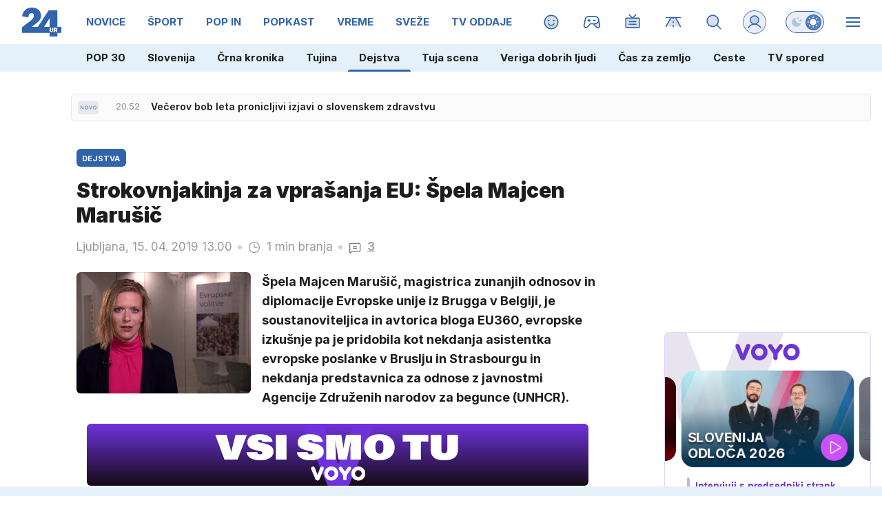

--- FILE ---
content_type: image/svg+xml
request_url: https://usrs.24ur.si/avatars//2019/05/CRM_Avatar_default_5ce5298765fa97.87291154.svg
body_size: 323
content:
<svg xmlns="http://www.w3.org/2000/svg" xmlns:xlink="http://www.w3.org/1999/xlink" viewBox="0 0 20 20" version="1.1" shape-rendering="crispEdges"><path d="M17 20v-3h-1v-1h-4v-2H8v2H4v1H3v3h14z" fill="#ffdbac"/><path d="M14 14v-1h1v-1h1v-1h1V9h1V7h-1V4h-1V3h-1V2H5v1H4v1H3v3H2v2h1v2h1v1h1v1h1v1h8z" fill="#ffdfb4"/><path d="M5 7h3v2H5V7zm7 0h3v2h-3V7z" fill="#ffffff"/><path d="M7 8h1v1H7V8zm5 0h1v1h-1V8z" fill="#697b94"/><path d="M6 5h1v1h1v1H5V6h1V5zm7 0h1v1h1v1h-3V6h1V5z" fill-rule="evenodd" fill="#362e2e"/><path d="M1 9v3h3V9H1zm1 1v1h1v-1H2zm14-1v3h3V9h-3zm1 1v1h1v-1h-1z" fill-rule="evenodd" fill="#ffd700"/><path d="M8 11v1h1v1h2v-1h1v-1H8z" fill="#de0f0d"/><path d="M4 20v-2h1v-1h1v-1h2v1h1v1h2v-1h1v-1h2v1h1v1h1v2H4z" fill="#740001"/><path d="M3 4v3h1V4h2v1h1V4h1v1h1V4h7v3h1V4h1V2.016l-1-.046.01-.97H15v1H5V1H3.036L3 2l-1-.03V4h1z" fill="#504444"/></svg>